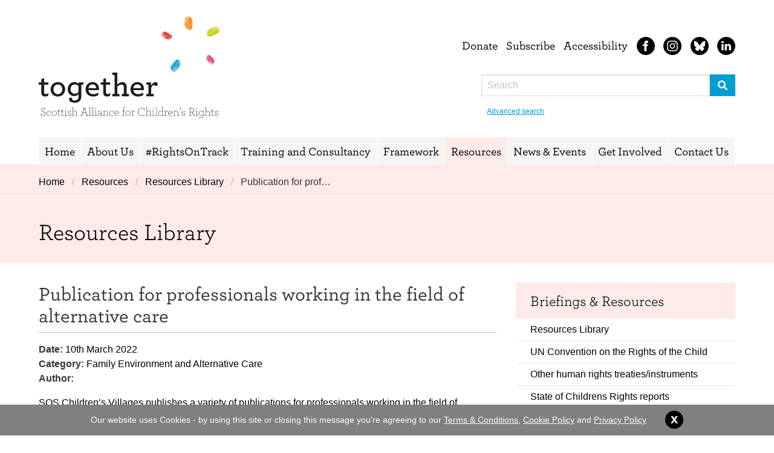

--- FILE ---
content_type: text/html; charset=utf-8
request_url: https://togetherscotland.org.uk/resources-and-networks/resources-library/2022/03/publication-for-professionals-working-in-the-field-of-alternative-care/
body_size: 32946
content:
<!doctype html>
<html lang="en" class="no-js">
<head>
    <meta charset="UTF-8">
    <meta name="viewport" content="width=device-width, initial-scale=1, maximum-scale=1, user-scalable=0">
    <title>
Publication for professionals working in the field of alternative care | Together Scotland</title>

    <!-- Favicon -->
    <link rel="apple-touch-icon" sizes="180x180" href="/assets/favicons/apple-touch-icon.png">
    <link rel="icon" type="image/png" sizes="32x32" href="/assets/favicons/favicon-32x32.png">
    <link rel="icon" type="image/png" sizes="16x16" href="/assets/favicons/favicon-16x16.png">
    <link rel="manifest" href="/assets/favicons/site.webmanifest">
    <meta name="msapplication-TileColor" content="#da532c">
    <meta name="theme-color" content="#ffffff">

    

<meta name="description" content="Together is an alliance of Scottish children&#x27;s charities that works to improve the awareness, understanding and implementation of the United Nations Convention on the Rights of the Child (UNCRC).&#xA;&#xA;We do this by:&#xA;&#xA;promoting the UN Convention on the Rights of the Child;&#xA;helping children&#x27;s organisations to integrate the UNCRC into their work;&#xA;monitoring and reporting on the progress made at a Scottish and UK level.&#xA;Our growing membership is made up of a range of children&#x27;s charities, from small local playgroups through to large international charities, alongside individuals, academics and professionals with an interest in children&#x27;s rights." />
<link rel="canonical" href="/resources-and-networks/resources-library/2022/03/publication-for-professionals-working-in-the-field-of-alternative-care/" />

<!-- Open Graph -->
<meta property="og:type" content="website" />
<meta property="og:title" content="Publication for professionals working in the field of alternative care" />
<meta property="og:url" content="/resources-and-networks/resources-library/2022/03/publication-for-professionals-working-in-the-field-of-alternative-care/" />
<meta property="og:description" content="Together is an alliance of Scottish children&#x27;s charities that works to improve the awareness, understanding and implementation of the United Nations Convention on the Rights of the Child (UNCRC).&#xA;&#xA;We do this by:&#xA;&#xA;promoting the UN Convention on the Rights of the Child;&#xA;helping children&#x27;s organisations to integrate the UNCRC into their work;&#xA;monitoring and reporting on the progress made at a Scottish and UK level.&#xA;Our growing membership is made up of a range of children&#x27;s charities, from small local playgroups through to large international charities, alongside individuals, academics and professionals with an interest in children&#x27;s rights." />
<meta property="og:site_name" content="Together Scotland" />

<!-- Twitter Card -->
<meta name="twitter:card" content="summary_large_image" />
<meta name="twitter:site" content="together-sacr.bsky.social" />
<meta name="twitter:creator" content="together-sacr.bsky.social" />
<meta name="twitter:title" content="Publication for professionals working in the field of alternative care" />
<meta name="twitter:description" content="Together is an alliance of Scottish children&#x27;s charities that works to improve the awareness, understanding and implementation of the United Nations Convention on the Rights of the Child (UNCRC).&#xA;&#xA;We do this by:&#xA;&#xA;promoting the UN Convention on the Rights of the Child;&#xA;helping children&#x27;s organisations to integrate the UNCRC into their work;&#xA;monitoring and reporting on the progress made at a Scottish and UK level.&#xA;Our growing membership is made up of a range of children&#x27;s charities, from small local playgroups through to large international charities, alongside individuals, academics and professionals with an interest in children&#x27;s rights." />


    <!-- CSS -->
    <link rel="stylesheet" type="text/css" href="https://cloud.typography.com/787512/7630192/css/fonts.css" />
    <link rel="stylesheet" href="/assets/css/app.min.css?060520190807">
    <script defer src="https://use.fontawesome.com/releases/v5.0.7/js/all.js"></script>

    <!-- JS -->
    <script src="/assets/js/app.bundle.min.js"></script>
    <script src="https://ajax.aspnetcdn.com/ajax/jquery.validate/1.13.1/jquery.validate.min.js"></script>
    <script src="https://ajax.aspnetcdn.com/ajax/mvc/5.1/jquery.validate.unobtrusive.min.js"></script>


<!-- Google Tag Manager -->
<script>(function(w,d,s,l,i){w[l]=w[l]||[];w[l].push({'gtm.start':
new Date().getTime(),event:'gtm.js'});var f=d.getElementsByTagName(s)[0],
j=d.createElement(s),dl=l!='dataLayer'?'&l='+l:'';j.async=true;j.src=
'https://www.googletagmanager.com/gtm.js?id='+i+dl;f.parentNode.insertBefore(j,f);
})(window,document,'script','dataLayer','GTM-M3FNK7ZP');</script>
<!-- End Google Tag Manager -->
</head>
<body class="has-scheme-light-red">

    <!-- SITE -->
    <div id="site" class="site">
        <!-- HEADER -->
        


<header class="site-header">
    <div class="site-container">
        <nav class="site-mobile-navigation">
            <a class="expand">
                <em>Close</em>
                <span class="line top"></span>
                <span class="line mid"></span>
                <span class="line bottom"></span>
            </a>
        </nav>
        <nav class="site-header__top-menu">
            <ul>
                        <li>
                            <a href="/donate/">Donate</a>
                        </li>
                        <li>
                            <a href="/membership/subscribe-to-our-e-newsletter/">Subscribe</a>
                        </li>
                        <li>
                            <a href="/legal/accessibility/">Accessibility</a>
                        </li>
                <li class="is-hidden-tablet">
                    <a href="/search/">
                        <span class="icon">
                            <i class="fas fa-search"></i>
                        </span>
                    </a>
                </li>
                    <li class="is-hidden-mobile">
                        <a href="https://www.facebook.com/TogetherSACR/photos/?_rdr" target="_blank">
                            <div class="svg-icon">
                                <svg width="30" height="30" viewBox="0 0 30 30" fill="none" xmlns="http://www.w3.org/2000/svg">
                                    <path fill-rule="evenodd" clip-rule="evenodd" d="M0 15C0 6.71582 6.71631 0 15 0C23.2837 0 30 6.71582 30 15C30 23.2842 23.2837 30 15 30C6.71631 30 0 23.2842 0 15ZM17.0625 10H18.75V6.25H16.2861C13.6636 6.25 12.5 7.40332 12.5 9.61523V12.5H10V15H12.5V23.75H16.25V15H18.4888L18.75 12.5H16.25V10.9727C16.25 10.2764 16.3901 10 17.0625 10Z"
                                          fill="black" />
                                </svg>
                            </div>
                        </a>
                    </li>
                    <li class="is-hidden-mobile">
                        <a href="https://www.instagram.com/together_sacr/" target="_blank">
                            <div class="svg-icon">
                                <svg width="30" height="30" viewBox="0 0 30 30" fill="none" xmlns="http://www.w3.org/2000/svg">
                                    <path fill-rule="evenodd" clip-rule="evenodd" d="M15 0C6.71631 0 0 6.71582 0 15C0 23.2842 6.71631 30 15 30C23.2837 30 30 23.2842 30 15C30 6.71582 23.2837 0 15 0ZM15 7.82715C17.3359 7.82715 17.6138 7.83496 18.5361 7.87695C20.9072 7.98633 22.0137 9.11133 22.1235 11.4648C22.165 12.3867 22.1738 12.6631 22.1738 15C22.1738 17.3359 22.165 17.6133 22.1235 18.5361C22.0137 20.8887 20.9102 22.0156 18.5361 22.123C17.6138 22.166 17.3374 22.1748 15 22.1748C12.6636 22.1748 12.3862 22.165 11.4648 22.123C9.08594 22.0146 7.98633 20.8848 7.87744 18.5361C7.83594 17.6123 7.82617 17.3359 7.82617 15C7.82617 12.6631 7.83594 12.3867 7.87744 11.4648C7.98633 9.10938 9.09131 7.98633 11.4648 7.87695C12.3872 7.83594 12.6636 7.82715 15 7.82715ZM10.5063 15C10.5063 17.4824 12.519 19.4941 15 19.4941C17.4814 19.4941 19.4937 17.4814 19.4937 15C19.4937 12.5195 17.4814 10.5078 15 10.5078C12.519 10.5078 10.5063 12.5195 10.5063 15ZM19.6709 11.3799C19.0913 11.3799 18.6211 10.9102 18.6211 10.3301C18.6211 9.75 19.0913 9.28027 19.6709 9.28027C20.251 9.28027 20.7212 9.75 20.7212 10.3301C20.7212 10.9092 20.251 11.3799 19.6709 11.3799ZM15 17.916C16.6104 17.916 17.9165 16.6113 17.9165 15C17.9165 13.3887 16.6104 12.084 15 12.084C13.3901 12.084 12.084 13.3887 12.084 15C12.084 16.6113 13.3901 17.916 15 17.916ZM18.6089 23.6973C21.7827 23.5508 23.5537 21.7891 23.6973 18.6074C23.7402 17.6748 23.75 17.376 23.75 15C23.75 12.624 23.7402 12.3262 23.6973 11.3926C23.5552 8.21875 21.79 6.4502 18.6089 6.30371C17.6748 6.25977 17.3765 6.25 15 6.25C12.6235 6.25 12.3262 6.25977 11.3926 6.30371C8.21387 6.44922 6.44873 8.21289 6.30273 11.3926C6.25977 12.3262 6.25 12.624 6.25 15C6.25 17.376 6.25977 17.6748 6.30273 18.6074C6.44873 21.7861 8.2124 23.5508 11.3926 23.6973C12.3262 23.7402 12.6235 23.75 15 23.75C17.3765 23.75 17.6748 23.7402 18.6089 23.6973Z"
                                          fill="black" />
                                </svg>
                            </div>
                        </a>
                    </li>
                <li class="is-hidden-mobile">
                    <a href="https://bsky.app/profile/together-sacr.bsky.social" target="_blank">
                        <div class="svg-icon">
                            <svg id="Layer_2" xmlns="http://www.w3.org/2000/svg" version="1.1" viewBox="0 0 74.3 74.3">
                                <!-- Generator: Adobe Illustrator 29.2.1, SVG Export Plug-In . SVG Version: 2.1.0 Build 116)  -->
                                <g id="Layer_1-2">
                                    <path d="M37.1,0C16.6,0,0,16.6,0,37.1s16.6,37.1,37.1,37.1,37.1-16.6,37.1-37.1S57.7,0,37.1,0ZM58.5,36.4c-.5,1-1.4,2.4-3,3.5-1.8,1.2-4.1,1.8-6.8,1.8h0c-.3,0-.7,0-1,0v.2s5.4,1,7.1,4.2c.7,1.4.6,3.1-.3,5-.8,1.7-2,2.7-3.1,3.7-.1.1-.2.2-.4.3-1.7,1.5-3.5,2.3-5.1,2.3s-2.5-.5-3.6-1.4c-3.6-3.2-4.9-9.3-4.9-9.4h-.2c0,0-1.3,6.2-4.9,9.4-1.1,1-2.3,1.4-3.6,1.4s-3.4-.8-5.1-2.3c-.1-.1-.2-.2-.4-.3-1.1-.9-2.3-2-3.1-3.7-.9-1.9-1-3.5-.3-5,1.6-3.2,7-4.2,7.1-4.2v-.2c-.4,0-.7,0-1.1,0-2.7,0-5-.6-6.8-1.8-1.7-1.1-2.6-2.5-3-3.5-1.1-2.3-1.7-11.7-1.6-15.9,0-3.3,2.3-3.7,3.3-3.7s.3,0,.3,0h0c2,0,4.2,1,6.6,3,2,1.6,4.1,3.8,6.2,6.5,3.7,4.7,6.4,9.4,6.4,9.5v.2c0,0,.2-.2.2-.2,0,0,2.7-4.8,6.4-9.5,2.2-2.8,4.3-4.9,6.2-6.5,2.4-2,4.7-3,6.6-3h0s.1,0,.3,0c1,0,3.2.4,3.3,3.7,0,4.2-.6,13.5-1.7,15.9h0Z" />
                                </g>
                            </svg>
                        </div>
                    </a>
                </li>
                <li class="is-hidden-mobile">
                    <a href="https://www.linkedin.com/company/together-sacr/" target="_blank">
                        <div class="svg-icon">
                            <svg xmlns="http://www.w3.org/2000/svg" version="1.1" viewBox="0 0 74.3 74.3">
                                <!-- Generator: Adobe Illustrator 29.2.1, SVG Export Plug-In . SVG Version: 2.1.0 Build 116)  -->
                                <defs>
                                    <style>
                                        .st0 {
                                            fill: #fff;
                                        }

                                        .st1 {
                                            display: none;
                                        }
                                    </style>
                                </defs>
                                <g id="Layer_2" class="st1">
                                    <g id="Layer_1-2">
                                        <path class="st0" d="M37.1,0C16.6,0,0,16.6,0,37.1s16.6,37.1,37.1,37.1,37.1-16.6,37.1-37.1S57.7,0,37.1,0ZM58.5,36.4c-.5,1-1.4,2.4-3,3.5-1.8,1.2-4.1,1.8-6.8,1.8h0c-.3,0-.7,0-1,0v.2s5.4,1,7.1,4.2c.7,1.4.6,3.1-.3,5-.8,1.7-2,2.7-3.1,3.7-.1.1-.2.2-.4.3-1.7,1.5-3.5,2.3-5.1,2.3s-2.5-.5-3.6-1.4c-3.6-3.2-4.9-9.3-4.9-9.4h-.2c0,0-1.3,6.2-4.9,9.4-1.1,1-2.3,1.4-3.6,1.4s-3.4-.8-5.1-2.3c-.1-.1-.2-.2-.4-.3-1.1-.9-2.3-2-3.1-3.7-.9-1.9-1-3.5-.3-5,1.6-3.2,7-4.2,7.1-4.2v-.2c-.4,0-.7,0-1.1,0-2.7,0-5-.6-6.8-1.8-1.7-1.1-2.6-2.5-3-3.5-1.1-2.3-1.7-11.7-1.6-15.9,0-3.3,2.3-3.7,3.3-3.7s.3,0,.3,0h0c2,0,4.2,1,6.6,3,2,1.6,4.1,3.8,6.2,6.5,3.7,4.7,6.4,9.4,6.4,9.5v.2c0,0,.2-.2.2-.2,0,0,2.7-4.8,6.4-9.5,2.2-2.8,4.3-4.9,6.2-6.5,2.4-2,4.7-3,6.6-3h0s.1,0,.3,0c1,0,3.2.4,3.3,3.7,0,4.2-.6,13.5-1.7,15.9h0Z" />
                                    </g>
                                </g>
                                <g id="Layer_3">
                                    <g>
                                        <path d="M39.5,33.2h0c0,0,0,0,0,0h0Z" />
                                        <path d="M37.1,0C16.6,0,0,16.6,0,37.1s16.6,37.1,37.1,37.1,37.1-16.6,37.1-37.1S57.7,0,37.1,0ZM26.3,55.1h-8.5v-25.6h8.5v25.6ZM22.1,26h0c-2.9,0-4.7-2-4.7-4.4s1.9-4.4,4.8-4.4,4.7,1.9,4.8,4.4c0,2.5-1.8,4.4-4.8,4.4ZM57,55.1h-8.5v-13.7c0-3.4-1.2-5.8-4.3-5.8s-3.7,1.6-4.4,3.1c-.2.5-.3,1.3-.3,2.1v14.3h-8.5s.1-23.2,0-25.6h8.5v3.6c1.1-1.7,3.1-4.2,7.7-4.2,5.6,0,9.8,3.7,9.8,11.5v14.7Z" />
                                    </g>
                                </g>
                            </svg>
                        </div>
                    </a>
                </li>
            </ul>
        </nav>
        <a href="/" class="site-header__logo">
            <img src="/assets/images/logo.svg" alt="Together Scotland" />
        </a>
        <form class="site-header__search-form" method="get" action="/search/">
            <div class="field is-grouped">
                <p class="control is-expanded">
                    <input class="input" type="text" placeholder="Search" name="keyword">
                </p>
                <p class="control">
                    <button class="button is-info">
                        <i class="fas fa-search"></i>
                    </button>
                </p>
            </div>
            <a href="/search/" class="is-size-7">
                Advanced search
            </a>
        </form>
    </div>
</header>
        <!--// HEADER -->
        <!-- NAVIGATION -->
        

<nav class="site-navigation">
    <div class="site-container">
        <ul>
            <li>
                <a href="/">Home</a>
            </li>
                <li class=" has-hover-light-blue">
                    <a href="/about-us/">About Us</a>
                </li>
                <li class=" has-hover-light-pink">
                    <a href="/rightsontrack/">#RightsOnTrack</a>
                </li>
                <li class=" has-hover-">
                    <a href="/training-and-consultancy/">Training and Consultancy</a>
                </li>
                <li class=" has-hover-">
                    <a href="/framework/">Framework</a>
                </li>
                <li class="is-active has-hover-light-red">
                    <a href="/resources-and-networks/">Resources</a>
                </li>
                <li class=" has-hover-light-orange">
                    <a href="/news-and-events/">News &amp; Events</a>
                </li>
                <li class=" has-hover-light-green">
                    <a href="/membership/">Get Involved</a>
                </li>
                <li class=" has-hover-light-purple">
                    <a href="/contact-us/">Contact Us</a>
                </li>
        </ul>
    </div>
</nav>



        <!--// NAVIGATION -->
        <main class="site-content">
            

<main class="site-content">
    
    <nav class="site-breadcrumb" aria-label="breadcrumbs">
        <div class="site-container breadcrumb">
            <ul>
                    <li>
                        <a href="/" title="Home">Home</a>
                    </li>
                    <li>
                        <a href="/resources-and-networks/" title="Resources">Resources</a>
                    </li>
                    <li>
                        <a href="/resources-and-networks/resources-library/" title="Resources Library">Resources Library</a>
                    </li>
                <li class="is-active">
                    <a href="#" aria-current="page">
                        Publication for prof&hellip;
                    </a>
                </li>
            </ul>
        </div>
    </nav>


    <div class="page-header">
        <div class="site-container">
            <h1>Resources Library</h1>
        </div>
    </div>

    <section class="site-section">
        <div class="site-container">
            <div class="columns">
                <div class="column is-two-thirds-tablet">
                    <div class="content">
                        <h1>Publication for professionals working in the field of alternative care</h1>
                        <p>
                            <strong>Date:</strong> 10th  March 2022<br />
                            <strong>Category:</strong>
Family Environment and Alternative Care                            <br /><strong>Author:</strong>
                        </p>

                        <p><span>SOS Children’s Villages publishes a variety of publications for professionals working in the field of alternative care.</span></p>
<ul>
<li><span> </span><span><a rel="noopener" href="https://www.sos-childrensvillages.org/publications/publications-for-care-professionals" target="_blank">Check out SOS Children’s Villages publications here.</a></span></li>
</ul>
                    </div>

                  
                    <hr/>

              
               

                    

<div class="social-sharer">
    <a href="#" data-sharer="facebook" data-url="/resources-and-networks/resources-library/2022/03/publication-for-professionals-working-in-the-field-of-alternative-care/" class="social-sharer__link">
        <span class="icon">
            <i class="fab fa-facebook-square"></i>
        </span>
    </a>
    <a href="#" data-sharer="twitter" data-url="/resources-and-networks/resources-library/2022/03/publication-for-professionals-working-in-the-field-of-alternative-care/" data-title="Publication for professionals working in the field of alternative care" data-via="together_sacr" class="social-sharer__link">
        <span class="icon">
            <i class="fab fa-twitter-square"></i>
        </span>
    </a>
    <a href="#" data-sharer="linkedin" data-url="/resources-and-networks/resources-library/2022/03/publication-for-professionals-working-in-the-field-of-alternative-care/" class="social-sharer__link">
        <span class="icon">
            <i class="fab fa-linkedin"></i>
        </span>
    </a>
    <a href="#" data-sharer="email" data-url="/resources-and-networks/resources-library/2022/03/publication-for-professionals-working-in-the-field-of-alternative-care/" data-title="Publication for professionals working in the field of alternative care" data-subject="I think you'd find this interesting" class="social-sharer__link">
        <span class="icon">
            <i class="fas fa-envelope-square"></i>
        </span>
    </a>
</div>
                </div>

                <div class="column">
                    

    <aside class="site-sub-menu menu has-margin-bottom-lg">
        <p class="menu-label">
            Briefings &amp; Resources
        </p>
        <ul class="menu-list">
                <li>
                    <a href="/resources-and-networks/resources-library/">Resources Library</a>
                </li>
                <li>
                    <a href="/resources-and-networks/un-convention-on-the-rights-of-the-child/">UN Convention on the Rights of the Child</a>
                </li>
                <li>
                    <a href="/resources-and-networks/human-rights-bodies-amp-reporting/">Other human rights treaties/instruments</a>
                </li>
                <li>
                    <a href="/resources-and-networks/state-of-childrens-rights-reports/">State of Childrens Rights reports</a>
                </li>
                <li>
                    <a href="/resources-and-networks/togethers-publications/">Briefings and Consultation Responses</a>
                </li>
                <li>
                    <a href="/resources-and-networks/support-the-use-of-child-rights-impact-assessments-crias/">Support the use of Child Rights Impact Assessments (CRIA&#x27;s)</a>
                </li>
                <li>
                    <a href="/resources-and-networks/glossary-of-terms/">Glossary of terms</a>
                </li>
        </ul>
    </aside>

                </div>
            </div>

        </div>
    </section>


</main>
        </main>
        <!-- FOOTER -->
        


<footer class="site-footer">
    <div class="site-container">
        <div class="columns">
            <div class="column is-two-thirds-tablet">
                    <ul class="site-footer__link-list">
                            <li>
                                <a href="/">Home</a>
                            </li>
                            <li>
                                <a href="/about-us/">About Us</a>
                            </li>
                            <li>
                                <a href="/rightsontrack/">Children&#x27;s Rights</a>
                            </li>
                            <li>
                                <a href="/resources-and-networks/">Resources</a>
                            </li>
                            <li>
                                <a href="/news-and-events/">News &amp; Events</a>
                            </li>
                            <li>
                                <a href="/membership/">Get Involved</a>
                            </li>
                    </ul>
                    <ul class="site-footer__link-list">
                            <li>
                                <a href="/legal/cookie-policy/">Cookie Policy</a>
                            </li>
                            <li>
                                <a href="/legal/privacy-policy/">Privacy Policy</a>
                            </li>
                            <li>
                                <a href="/site-map/">Site Map</a>
                            </li>
                            <li>
                                <a href="/legal/accessibility/">Accessibility</a>
                            </li>
                            <li>
                                <a href="/donate/">Donate</a>
                            </li>
                    </ul>
                <div class="content is-small site-footer__legal">
                    <p>Together is an alliance of Scottish children's charities that improves the awareness, understanding and implementation of the United Nations Convention on the Rights of the Child. We do this by: promoting the UN Convention on the Rights of the Child; helping children's organisations to integrate the Convention into their work; monitoring and reporting on the progress made at a Scottish, UK and UN level.</p>
<p>Website by <a rel="noopener" href="http://www.ministrydesign.co.uk" target="_blank">Ministry Design</a></p>
                    <p>&copy;Copyright Together (Scotish Alliance for Children's Rights) 2026. SCIO, Charity Number SC029403</p>
                </div>
            </div>
            <div class="column has-text-right-tablet">
                <ul class="site-footer__social-list">
                        <li>
                            <a href="https://www.facebook.com/TogetherSACR/photos/?_rdr" target="_blank">
                                <div class="svg-icon">
                                    <svg width="30" height="30" viewBox="0 0 30 30" fill="none" xmlns="http://www.w3.org/2000/svg">
                                        <path fill-rule="evenodd" clip-rule="evenodd" d="M0 15C0 6.71582 6.71631 0 15 0C23.2837 0 30 6.71582 30 15C30 23.2842 23.2837 30 15 30C6.71631 30 0 23.2842 0 15ZM17.0625 10H18.75V6.25H16.2861C13.6636 6.25 12.5 7.40332 12.5 9.61523V12.5H10V15H12.5V23.75H16.25V15H18.4888L18.75 12.5H16.25V10.9727C16.25 10.2764 16.3901 10 17.0625 10Z" fill="black"></path>
                                    </svg>
                                </div>
                            </a>
                        </li>
                        <li>
                            <a href="https://www.instagram.com/together_sacr/" target="_blank">
                                <div class="svg-icon">
                                    <svg width="30" height="30" viewBox="0 0 30 30" fill="none" xmlns="http://www.w3.org/2000/svg">
                                        <path fill-rule="evenodd" clip-rule="evenodd" d="M15 0C6.71631 0 0 6.71582 0 15C0 23.2842 6.71631 30 15 30C23.2837 30 30 23.2842 30 15C30 6.71582 23.2837 0 15 0ZM15 7.82715C17.3359 7.82715 17.6138 7.83496 18.5361 7.87695C20.9072 7.98633 22.0137 9.11133 22.1235 11.4648C22.165 12.3867 22.1738 12.6631 22.1738 15C22.1738 17.3359 22.165 17.6133 22.1235 18.5361C22.0137 20.8887 20.9102 22.0156 18.5361 22.123C17.6138 22.166 17.3374 22.1748 15 22.1748C12.6636 22.1748 12.3862 22.165 11.4648 22.123C9.08594 22.0146 7.98633 20.8848 7.87744 18.5361C7.83594 17.6123 7.82617 17.3359 7.82617 15C7.82617 12.6631 7.83594 12.3867 7.87744 11.4648C7.98633 9.10938 9.09131 7.98633 11.4648 7.87695C12.3872 7.83594 12.6636 7.82715 15 7.82715ZM10.5063 15C10.5063 17.4824 12.519 19.4941 15 19.4941C17.4814 19.4941 19.4937 17.4814 19.4937 15C19.4937 12.5195 17.4814 10.5078 15 10.5078C12.519 10.5078 10.5063 12.5195 10.5063 15ZM19.6709 11.3799C19.0913 11.3799 18.6211 10.9102 18.6211 10.3301C18.6211 9.75 19.0913 9.28027 19.6709 9.28027C20.251 9.28027 20.7212 9.75 20.7212 10.3301C20.7212 10.9092 20.251 11.3799 19.6709 11.3799ZM15 17.916C16.6104 17.916 17.9165 16.6113 17.9165 15C17.9165 13.3887 16.6104 12.084 15 12.084C13.3901 12.084 12.084 13.3887 12.084 15C12.084 16.6113 13.3901 17.916 15 17.916ZM18.6089 23.6973C21.7827 23.5508 23.5537 21.7891 23.6973 18.6074C23.7402 17.6748 23.75 17.376 23.75 15C23.75 12.624 23.7402 12.3262 23.6973 11.3926C23.5552 8.21875 21.79 6.4502 18.6089 6.30371C17.6748 6.25977 17.3765 6.25 15 6.25C12.6235 6.25 12.3262 6.25977 11.3926 6.30371C8.21387 6.44922 6.44873 8.21289 6.30273 11.3926C6.25977 12.3262 6.25 12.624 6.25 15C6.25 17.376 6.25977 17.6748 6.30273 18.6074C6.44873 21.7861 8.2124 23.5508 11.3926 23.6973C12.3262 23.7402 12.6235 23.75 15 23.75C17.3765 23.75 17.6748 23.7402 18.6089 23.6973Z" fill="black"></path>
                                    </svg>
                                </div>
                            </a>
                        </li>
                    <li>
                        <a href="https://bsky.app/profile/together-sacr.bsky.social" target="_blank">
                            <div class="svg-icon" target="_blank">
                                <svg id="Layer_2" xmlns="http://www.w3.org/2000/svg" version="1.1" viewBox="0 0 74.3 74.3">
                                    <!-- Generator: Adobe Illustrator 29.2.1, SVG Export Plug-In . SVG Version: 2.1.0 Build 116)  -->
                                    <defs>
                                        <style>
                                            .st0 {
                                                fill: #fff;
                                            }
                                        </style>
                                    </defs>
                                    <g id="Layer_1-2">
                                        <path class="st0" d="M37.1,0C16.6,0,0,16.6,0,37.1s16.6,37.1,37.1,37.1,37.1-16.6,37.1-37.1S57.7,0,37.1,0ZM58.5,36.4c-.5,1-1.4,2.4-3,3.5-1.8,1.2-4.1,1.8-6.8,1.8h0c-.3,0-.7,0-1,0v.2s5.4,1,7.1,4.2c.7,1.4.6,3.1-.3,5-.8,1.7-2,2.7-3.1,3.7-.1.1-.2.2-.4.3-1.7,1.5-3.5,2.3-5.1,2.3s-2.5-.5-3.6-1.4c-3.6-3.2-4.9-9.3-4.9-9.4h-.2c0,0-1.3,6.2-4.9,9.4-1.1,1-2.3,1.4-3.6,1.4s-3.4-.8-5.1-2.3c-.1-.1-.2-.2-.4-.3-1.1-.9-2.3-2-3.1-3.7-.9-1.9-1-3.5-.3-5,1.6-3.2,7-4.2,7.1-4.2v-.2c-.4,0-.7,0-1.1,0-2.7,0-5-.6-6.8-1.8-1.7-1.1-2.6-2.5-3-3.5-1.1-2.3-1.7-11.7-1.6-15.9,0-3.3,2.3-3.7,3.3-3.7s.3,0,.3,0h0c2,0,4.2,1,6.6,3,2,1.6,4.1,3.8,6.2,6.5,3.7,4.7,6.4,9.4,6.4,9.5v.2c0,0,.2-.2.2-.2,0,0,2.7-4.8,6.4-9.5,2.2-2.8,4.3-4.9,6.2-6.5,2.4-2,4.7-3,6.6-3h0s.1,0,.3,0c1,0,3.2.4,3.3,3.7,0,4.2-.6,13.5-1.7,15.9h0Z" />
                                    </g>
                                </svg>
                            </div>
                        </a>
                    </li>
                    <li>
                        <a href="https://www.linkedin.com/company/together-sacr/" target="_blank">
                            <div class="svg-icon" target="_blank">
                                <svg xmlns="http://www.w3.org/2000/svg" version="1.1" viewBox="0 0 74.3 74.3">
                                    <!-- Generator: Adobe Illustrator 29.2.1, SVG Export Plug-In . SVG Version: 2.1.0 Build 116)  -->
                                    <defs>
                                        <style>
                                            .st0 {
                                                fill: #fff;
                                            }

                                            .st1 {
                                                display: none;
                                            }
                                        </style>
                                    </defs>
                                    <g id="Layer_2" class="st1">
                                        <g id="Layer_1-2">
                                            <path class="st0" d="M37.1,0C16.6,0,0,16.6,0,37.1s16.6,37.1,37.1,37.1,37.1-16.6,37.1-37.1S57.7,0,37.1,0ZM58.5,36.4c-.5,1-1.4,2.4-3,3.5-1.8,1.2-4.1,1.8-6.8,1.8h0c-.3,0-.7,0-1,0v.2s5.4,1,7.1,4.2c.7,1.4.6,3.1-.3,5-.8,1.7-2,2.7-3.1,3.7-.1.1-.2.2-.4.3-1.7,1.5-3.5,2.3-5.1,2.3s-2.5-.5-3.6-1.4c-3.6-3.2-4.9-9.3-4.9-9.4h-.2c0,0-1.3,6.2-4.9,9.4-1.1,1-2.3,1.4-3.6,1.4s-3.4-.8-5.1-2.3c-.1-.1-.2-.2-.4-.3-1.1-.9-2.3-2-3.1-3.7-.9-1.9-1-3.5-.3-5,1.6-3.2,7-4.2,7.1-4.2v-.2c-.4,0-.7,0-1.1,0-2.7,0-5-.6-6.8-1.8-1.7-1.1-2.6-2.5-3-3.5-1.1-2.3-1.7-11.7-1.6-15.9,0-3.3,2.3-3.7,3.3-3.7s.3,0,.3,0h0c2,0,4.2,1,6.6,3,2,1.6,4.1,3.8,6.2,6.5,3.7,4.7,6.4,9.4,6.4,9.5v.2c0,0,.2-.2.2-.2,0,0,2.7-4.8,6.4-9.5,2.2-2.8,4.3-4.9,6.2-6.5,2.4-2,4.7-3,6.6-3h0s.1,0,.3,0c1,0,3.2.4,3.3,3.7,0,4.2-.6,13.5-1.7,15.9h0Z" />
                                        </g>
                                    </g>
                                    <g id="Layer_3">
                                        <g>
                                            <path class="st0" d="M39.5,33.2h0c0,0,0,0,0,0h0Z" />
                                            <path class="st0" d="M37.1,0C16.6,0,0,16.6,0,37.1s16.6,37.1,37.1,37.1,37.1-16.6,37.1-37.1S57.7,0,37.1,0ZM26.3,55.1h-8.5v-25.6h8.5v25.6ZM22.1,26h0c-2.9,0-4.7-2-4.7-4.4s1.9-4.4,4.8-4.4,4.7,1.9,4.8,4.4c0,2.5-1.8,4.4-4.8,4.4ZM57,55.1h-8.5v-13.7c0-3.4-1.2-5.8-4.3-5.8s-3.7,1.6-4.4,3.1c-.2.5-.3,1.3-.3,2.1v14.3h-8.5s.1-23.2,0-25.6h8.5v3.6c1.1-1.7,3.1-4.2,7.7-4.2,5.6,0,9.8,3.7,9.8,11.5v14.7Z" />
                                        </g>
                                    </g>
                                </svg>
                            </div>
                        </a>
                    </li>
                </ul>
            </div>
        </div>
    </div>
</footer>
        <!--// FOOTER -->
    </div>

    <!-- COOKIE -->
    

<section class="cookie">
    <article class="cookie__notice">
        <p>Our website uses Cookies - by using this site or closing this message you're agreeing to our <a href="/legal/terms-and-conditions/" title="Terms and Conditions">Terms &amp; Conditions</a>, <a href="/legal/cookie-policy/" title="Cookie Policy">Cookie Policy</a> and <a href="/legal/privacy-policy/" title="Privacy Policy">Privacy Policy</a></p>
        <a class="cookie__close" href="#" id="CookieClose">x</a>
    </article>
</section>
    <!--// COOKIE -->

    <!--// SITE -->
    <script type="text/javascript">
        function googleTranslateElementInit() {
            new google.translate.TranslateElement({ pageLanguage: 'en' }, 'google_translate_element');
        }
    </script>
    <script type="text/javascript" src="//translate.google.com/translate_a/element.js?cb=googleTranslateElementInit"></script>

</body>
</html>
